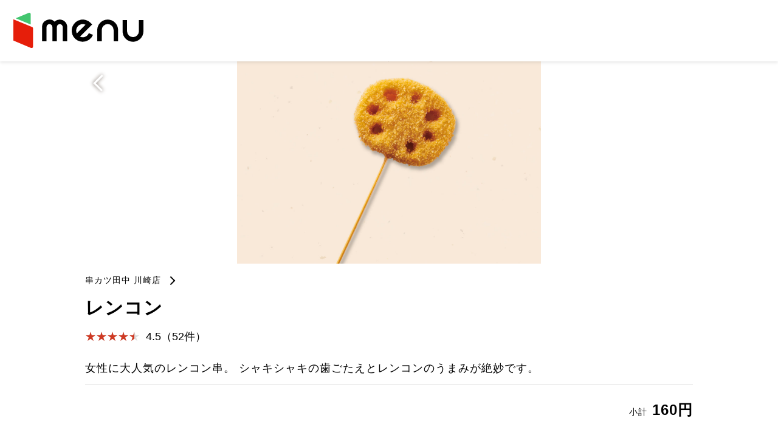

--- FILE ---
content_type: text/html; charset=UTF-8
request_url: https://menu.jp/i3745163
body_size: 5964
content:
<!DOCTYPE html>
<html lang="ja" prefix="og: http://ogp.me/ns# fb: http://www.facebook.com/2008/fbml">
    <head>
        <meta charset="UTF-8">
        <meta name="viewport" content="width=device-width,initial-scale=1.0,minimum-scale=1.0">
        <meta name="format-detection" content="telephone=no">
        <meta http-equiv="X-UA-Compatible" content="IE=edge">
        <title>
            | menu</title>
        <link rel="shortcut icon" href="images/common/favicon.ico">
        <link rel="icon" type="image/png" href="images/common/icon-32x32.png" sizes="32x32">
        <link rel="icon" type="image/png" href="images/common/icon-16x16.png" sizes="16x16">
        <link rel="apple-touch-icon-precomposed" href="images/common/apple-touch-icon.png">
        <meta name="description" content="">
        <meta
        name="keywords" content="">
        <!-- meta twitter -->
        <meta name="twitter:card" content="summary_large_image">
        <meta name="twitter:site" content="menu">
        <meta name="twitter:title" content="レンコン">
        <meta name="twitter:description" content="女性に大人気のレンコン串。 シャキシャキの歯ごたえとレンコンのうまみが絶妙です。">
        <meta name="twitter:image" content="https://prd-resize-image.tapgo.app/w=1200,ir=auto,u=0/upload/3335173f2472ebdca0577e31a56ba4ff-1746092793.jpeg">
        <meta name="twitter:url" content="https://menu.jp/i3745163">
        <!-- /meta twitter -->
        <!-- meta facebook -->
        <meta property="og:type" content="website"> <meta property="og:title" content="レンコン">
        <meta property="og:description" content="女性に大人気のレンコン串。 シャキシャキの歯ごたえとレンコンのうまみが絶妙です。">
        <meta property="og:url" content="https://menu.jp/i3745163">
        <meta property="og:image" content="https://prd-resize-image.tapgo.app/w=1200,ir=auto,u=0/upload/3335173f2472ebdca0577e31a56ba4ff-1746092793.jpeg">
        <meta property="og:site_name" content="menu">
        <meta name="apple-itunes-app" content="app-id=1443466646">
        <!-- /meta facebook -->
        <!-- Google Tag Manager -->
        <script>(function(w,d,s,l,i){w[l]=w[l]||[];w[l].push({'gtm.start':
        new Date().getTime(),event:'gtm.js'});var f=d.getElementsByTagName(s)[0],
        j=d.createElement(s),dl=l!='dataLayer'?'&l='+l:'';j.async=true;j.src=
        'https://www.googletagmanager.com/gtm.js?id='+i+dl;f.parentNode.insertBefore(j,f);
        })(window,document,'script','dataLayer','GTM-MWBX2NF');</script>
        <!-- End Google Tag Manager -->
        <link rel="stylesheet" type="text/css" media="all" href="css/style.css">
    </head>
    <body>

        <!-- Google Tag Manager (noscript) -->
        <noscript><iframe src="https://www.googletagmanager.com/ns.html?id=GTM-MWBX2NF"
        height="0" width="0" style="display:none;visibility:hidden"></iframe></noscript>
        <!-- End Google Tag Manager (noscript) -->

        <header>
            <div class="logo">
                <a href="https://me.nu/i3745163"><img src="images/common/logo.svg" alt="menu"></a>
            </div>
        </header>

        <main>
            <section>
                <div class="kvBox_detail">
                    <a href="javascript:history.back();"></a><img src="https://prd-resize-image.tapgo.app/w=1200,ir=auto,u=0/upload/3335173f2472ebdca0577e31a56ba4ff-1746092793.jpeg"></div>
                <div class="inner">
                    <p class="shopname">
                        <a href="s73770">串カツ田中 川崎店</a>
                    </p>
                    <h1 class="type_h1">レンコン</h1>
                    <div class="flexBox">
                        <div>
                            <div class="flexBox3">
                                <p class="rate rate4-5">4.5（52件）</p>
                            </div>
                        </div>
                    </div>
                    <p>女性に大人気のレンコン串。 シャキシャキの歯ごたえとレンコンのうまみが絶妙です。</p>
                    <p class="price2">
                        <span class="text-small">小計</span>
                        160円</p>

                    <p class="btn_cv_appli">
                        <a href="https://me.nu/i3745163">menuで開く</a>
                    </p>
                </div>
            </section>
        </main>
        <!-- footer -->
        <footer>
            <p class="copyright">&copy; menu, Inc.</p>
        </footer>
        <!-- / footer -->

        <!-- モーダルエリアここから -->
        <section id="modalArea" class="modalArea">
            <div id="modalBg" class="modalBg"></div>
            <div class="modalWrapper">
                <div class="modalContents pc-on">
                    <p><img src="images/img_detail_cv_pc.png" alt=""></p>
                </div>
                <div class="modalContents sp-on">
                    <p><img src="images/img_detail_cv_sp.png" alt=""></p>
                    <div class="modal_flex">
                        <p>
                            <a href="#" target="_blank"><img src="images/common/btn_ios.png" alt="App Storeからダウンロード"></a>
                        </p>
                        <p>
                            <a href="#" target="_blank"><img src="images/common/btn_android.png" alt="Google Play で手に入れよう"></a>
                        </p>
                    </div>
                </div>
                <div id="closeModal" class="closeModal">
                    閉じる×
                </div>
            </div>
        </section>
        <!-- モーダルエリアここまで -->


        <script src="https://code.jquery.com/jquery-2.2.4.js"></script>

        <script>
            $(function () {
$('#openModal').click(function () {
$('#modalArea').fadeIn();
});
$('#closeModal , #modalBg').click(function () {
$('#modalArea').fadeOut();
});
});
        </script>


    </body>
</html>


--- FILE ---
content_type: text/css
request_url: https://menu.jp/css/style.css
body_size: 49857
content:
@charset "utf-8";
/* リセット
------------------------------------------------------------*/
html, body, div, span, applet, object, iframe, h1, h2, h3, h4, h5, h6, p, blockquote, pre, a, abbr, acronym, address, big, cite, code, del, dfn, em, font, ins, kbd, q, s, samp, small, strike, strong, sub, sup, tt, var, dl, dt, dd, ol, ul, li, fieldset, form, label, legend, table, caption, tbody, tfoot, thead, tr, th, td, button {
  border: 0;
  font-family: inherit;
  font-size: 100%;
  font-style: inherit;
  font-weight: inherit;
  margin: 0;
  outline: 0;
  padding: 0;
  vertical-align: baseline;
}
h1, h2, h3, h4, h5, h6 {
  line-height: 140%;
  font-weight: normal;
}
ol, ul {
  list-style: none;
}
table {
  border-collapse: separate;
  border-spacing: 0;
}
caption, th, td {
  font-weight: normal;
  text-align: left;
}
blockquote:before, blockquote:after, q:before, q:after {
  content: "";
}
blockquote, q {
  quotes: """";
}
a img {
  border: 0;
}
img {
  height: auto;
  max-width: 100%;
}
article, aside, details, figcaption, figure, footer, header, hgroup, menu, nav, section {
  display: block;
  position: relative;
}
html {
  -webkit-text-size-adjust: 100%
}
body {
  font-family: "游ゴシック体", "游ゴシック", "Yu Gothic", "ヒラギノ角ゴ ProN W3", "Hiragino Kaku Gothic ProN", "メイリオ ", Meiryo, sans-serif;
  font-size: 18px;
  line-height: 1.8;
  letter-spacing: 1px;
  color: #000;
  font-weight: normal;
  width: 100%;
  position: relative;
  min-width: 1000px;
}
@media all and (-ms-high-contrast: none) {
  *::-ms-backdrop, body {
    /* IE11 にのみ適用される */
    font-family: "メイリオ ", Meiryo, sans-serif;
  }
}
/* リンク設定
------------------------------------------------------------*/
a {
  margin: 0;
  padding: 0;
  text-decoration: none;
  outline: 0;
  vertical-align: baseline;
  background: transparent;
  font-size: 100%;
  -webkit-transition: opacity 0.3s;
  -moz-transition: opacity 0.3s;
  -o-transition: opacity 0.3s;
  transition: opacity 0.3s;
  color: #000;
}
a:hover, a:active {
  outline: none;
  opacity: 0.85;
}
/* PC,SP切り替え
------------------------------------------------------------*/
.pc-on {
  display: block !important;
}
.pc-on-inlineblock {
  display: inline-block !important;
}
.sp-on {
  display: none !important;
}
.sp-on-inlineblock {
  display: none !important;
}
.text-s {
  font-size: 16px;
  line-height: 1.6;
}
.note {
  text-indent: -1em;
  margin-left: 1em;
}
.text-center {
  text-align: center;
}
strong {
  font-weight: bold;
}
.flexBox {
  display: flex;
  -webkit-box-pack: justify;
  -ms-flex-pack: justify;
  justify-content: space-between;
  position: relative;
  z-index: 10000;
}
.flexBox2 {
  display: flex;
  -webkit-box-pack: justify;
  -ms-flex-pack: justify;
  justify-content: space-between;
  position: relative;
  z-index: 10000;
}
.flexBox3 {
  display: flex;
  -webkit-box-pack: justify;
  -ms-flex-pack: justify;
  justify-content: space-between;
  position: relative;
  z-index: 10000;
  margin-bottom: 20px;
}
.flexBox4 {
  display: flex;
  -ms-flex-pack: distribute;
  justify-content: space-around;
  position: relative;
  z-index: 10000;
  margin-bottom: 20px;
}
.flexBox5 {
  display: flex;
  position: relative;
  z-index: 10000;
  margin-bottom: 20px;
}

/* ヘッダー
------------------------------------------------------------*/
header {
  margin: 0;
  padding: 21px 22px 12px 22px;
  background: rgba(255, 255, 255, 1);
  width: calc(100% - 44px);
  height: auto;
  box-shadow: 0px 2px 5px 0px rgba(0, 0, 0, 0.1);
  z-index: 1;
}
header .logo {
  width: 214px;
  position: relative;
}
/* コンテンツエリア
------------------------------------------------------------*/
main .inner {
  width: 1000px;
  margin: 0 auto;
}
main .kvBox {
  text-align: center;
  margin-bottom: 20px;
  width: 1000px;
  margin: 0 auto;
  position: relative;
}

main .kvBox_detail {
  text-align: center;
  margin-bottom: 20px;
  width: 1000px;
  margin: 0 auto;
  position: relative;
}
main .kvBox_detail img {
  width: 50%;
}
main .kvBox_detail a {
  position: absolute;
  left: 0;
  top: 0;
  width:100px;
  height: 100px;
  display: block;
  z-index: 10;
}
main .kvBox_detail:before {
  content: "";
  position: absolute;
  left: 20px;
  top: 20px;
  width: 3px;
  height: 20px;
  background: #fff;
  transform: rotate(45deg);
  z-index: 1;
  filter: drop-shadow(0 0px 3px rgba(48, 29, 17, 0.7));
}

main .kvBox_detail a:before {
  content: "";
  position: absolute;
  left: 20px;
  top: 20px;
  width: 3px;
  height: 20px;
  background: #fff;
  transform: rotate(45deg);
  filter: none;
  z-index: 3;
}
main .kvBox_detail:after {
  content: "";
  position: absolute;
  left: 20px;
  top: 33px;
  width: 3px;
  height: 18px;
  background: #fff;
  transform: rotate(-45deg);
  filter: drop-shadow(0 0px 3px rgba(48, 29, 17, 0.7));
  z-index: 2;
}
main .kvBox_detail2 {
  text-align: center;
  margin-bottom: 20px;
  width: 50%;
  margin: 0 auto;
  position: relative;
}


main .type_h1 {
  font-size: 30px;
  font-weight: bold;
  color: #000;
  padding: 10px 0;
  margin: 0;
}


main.favorite .inner .type_h1 {
  font-size: 30px;
  font-weight: bold;
  text-align: center;
  color: #fff;
  padding: 10px 0;
  margin: 0;
  position: relative;
  background-image: linear-gradient(to right, #fff, #fff 8px, transparent 6px, transparent 6px);
  background-size: 12px 2px;
  background-position: top;
  background-repeat: repeat-x;
}

main.favorite .inner .type_h1_2 {
  font-size: 30px;
  font-weight: bold;
  color: #000;
  padding: 10px 0;
  margin: 0;
}


main.favorite .inner .type_h1:before {
  content: "";
  position: absolute;
  bottom: 0;
  left: 0;
  width: 100%;
  height: 2px;
  background-image: linear-gradient(to right, #fff, #fff 8px, transparent 6px, transparent 6px);
  background-size: 12px 2px;
  background-position: bottom;
  background-repeat: repeat-x;
}

main.favorite .inner .type_h1_bg {
  padding: 8px 0;
  background: #e61e0a;
  margin: 0 0 50px;
  position: relative;
}
main.favorite .inner .type_h1_bg:before {
  content: "";
  position: absolute;
  top: 0;
  left: 0;
  width: 0;
  height: 0;
  border-style: solid;
  border-width: 39px 0 39px 18px;
  border-color: transparent transparent transparent #ffffff;
}
main.favorite .inner .type_h1_bg:after {
  content: "";
  position: absolute;
  top: 0;
  right: 0;
  width: 0;
  height: 0;
  border-style: solid;
  border-width: 39px 18px 39px 0;
  border-color: transparent #ffffff transparent transparent;
}
main.favorite .inner .type_h1_my_favorite {
  text-align: center;
  margin: 30px 0 0;
}
main.favorite .inner .type_h1_my_favorite img {
  max-width: 30%;
}
main .inner .type_h2 {
  font-size: 24px;
  font-weight: bold;
  margin: 10px 0 20px;
  border-top: 1px solid #e0e0e0;
  padding-top: 20px;
}
main .inner .type_h2_2 {
  font-size: 24px;
  font-weight: bold;
  margin: 10px 0 20px;
  padding-top: 20px;
}
main .inner .type_h3 {
  font-size: 18px;
  font-weight: bold;
  margin: 10px 0 10px;
}
main .inner .rate {
  position: relative;
  display: inline-block;
  letter-spacing: 0;
}
main .inner .rate:before, main .inner .rate:after {
  content: "★★★★★";
  margin-right: 10px;
}
main .inner .rate:before {
  color: #dddddd;
}
main .inner .rate:after {
  position: absolute;
  left: 0;
  top: 0;
  color: #ce3923;
  overflow: hidden;
}
main .inner .rate.rate0, main .inner .rate.rate0:after {
  visibility: hidden;
}
main .inner .rate.rate1-0:after {
  width: 1.0em;
}
main .inner .rate.rate1-1:after {
  width: 1.1em;
}
main .inner .rate.rate1-2:after {
  width: 1.2em;
}
main .inner .rate.rate1-3:after {
  width: 1.3em;
}
main .inner .rate.rate1-4:after {
  width: 1.4em;
}
main .inner .rate.rate1-5:after {
  width: 1.5em;
}
main .inner .rate.rate1-6:after {
  width: 1.6em;
}
main .inner .rate.rate1-7:after {
  width: 1.7em;
}
main .inner .rate.rate1-8:after {
  width: 1.8em;
}
main .inner .rate.rate1-9:after {
  width: 1.9em;
}
main .inner .rate.rate2-0:after {
  width: 2.0em;
}
main .inner .rate.rate2-1:after {
  width: 2.1em;
}
main .inner .rate.rate2-2:after {
  width: 2.2em;
}
main .inner .rate.rate2-3:after {
  width: 2.3em;
}
main .inner .rate.rate2-4:after {
  width: 2.4em;
}
main .inner .rate.rate2-5:after {
  width: 2.5em;
}
main .inner .rate.rate2-6:after {
  width: 2.6em;
}
main .inner .rate.rate2-7:after {
  width: 2.7em;
}
main .inner .rate.rate2-8:after {
  width: 2.8em;
}
main .inner .rate.rate2-9:after {
  width: 2.9em;
}
main .inner .rate.rate3-0:after {
  width: 3.0em;
}
main .inner .rate.rate3-1:after {
  width: 3.1em;
}
main .inner .rate.rate3-2:after {
  width: 3.2em;
}
main .inner .rate.rate3-3:after {
  width: 3.3em;
}
main .inner .rate.rate3-4:after {
  width: 3.4em;
}
main .inner .rate.rate3-5:after {
  width: 3.5em;
}
main .inner .rate.rate3-6:after {
  width: 3.6em;
}
main .inner .rate.rate3-7:after {
  width: 3.7em;
}
main .inner .rate.rate3-8:after {
  width: 3.8em;
}
main .inner .rate.rate3-9:after {
  width: 3.9em;
}
main .inner .rate.rate4-0:after {
  width: 4.0em;
}
main .inner .rate.rate4-1:after {
  width: 4.1em;
}
main .inner .rate.rate4-2:after {
  width: 4.2em;
}
main .inner .rate.rate4-3:after {
  width: 4.3em;
}
main .inner .rate.rate4-4:after {
  width: 4.4em;
}
main .inner .rate.rate4-5:after {
  width: 4.5em;
}
main .inner .rate.rate4-6:after {
  width: 4.6em;
}
main .inner .rate.rate4-7:after {
  width: 4.7em;
}
main .inner .rate.rate4-8:after {
  width: 4.8em;
}
main .inner .rate.rate4-9:after {
  width: 4.9em;
}
main .inner .rate.rate5-0:after {
  width: 5.0em;
}

main .inner .icon_menu_pass {
  display: inline-block;
  border-radius: 4px;
  background: #e91402;
  color: #fff;
  font-size:13px;
  line-height: 30px;
  padding: 0 16px;
}

main .inner .delivery_info {
  text-align: center;
}
main .inner .delivery_info .delivery_info_title {
  font-size: 14px;
  color: #999999;
}
main .inner .delivery_info .delivery_info_detail {
  font-weight: bold;
}
main .inner .delivery_info .delivery_info_detail img {
  width: 28px;
}
main .inner .delivery_info .delivery_info_detail .correction {
  font-size: 14px;
  color: #999999;
  font-weight: normal;
  text-decoration: line-through;
}


main .inner .shopname {
  font-size: 14px;
  position: relative;
  display: inline-block;
}
main .inner .shopname:before {
  content: "";
  position: absolute;
  right: -20px;
  top: -6px;
  bottom: 0;
  margin: auto;
  width: 2px;
  height: 10px;
  background: #000;
  transform: rotate(-45deg);
}
main .inner .shopname:after {
  content: "";
  position: absolute;
  right: -20px;
  top: 0;
  bottom: -6px;
  margin: auto;
  width: 2px;
  height: 10px;
  background: #000;
  transform: rotate(45deg);
}
main .inner .address {
  margin-bottom: 20px;
}
main .inner .address a {
  color: #70c079;
  font-weight: bold;
}
main .inner .address a:hover {
  text-decoration: underline;
}
main .inner .map {
  margin-bottom: 20px;
}
main .inner .itemsList {
  display: flex;
  flex-wrap: wrap;
}
main .inner .itemsList .item {
  width: calc((100% / 4) - 20px);
  margin: 0 10px 40px;
  display: block;
  position: relative;
}
main .inner .itemsList .item img {
  border: solid 2px #e1e1e1;
  width: calc(100% - 4px);
  max-width: calc(100% - 4px);
}
main .inner .itemsList .item .price {
  font-size: 20px;
  font-weight: bold;
}
main .inner dl {
  display: flex;
  flex-wrap: wrap;
  font-weight: bold;
}
main .inner dl dt {
  width: 200px;
}
main .inner dl dd {
  width: calc(100% - 200px);
}
main .inner dl.option {
  display: flex;
  flex-wrap: wrap;
  border-top: 1px solid #e0e0e0;
  margin: 20px 0;
  padding: 0 20px;
}
main .inner dl.option dt {
  border-bottom: 1px solid #e0e0e0;
  width: calc(100% - 3em);
  padding: 20px 0;
}
main .inner dl.option dd {
  border-bottom: 1px solid #e0e0e0;
  width: 3em;
  padding: 20px 0;
}
main .inner .price {
  font-size: 24px;
  font-weight: bold;
  text-align: right;
  margin: -2px 0 20px;
}
main .inner .price2 {
  font-size: 24px;
  font-weight: bold;
  text-align: right;
  margin: 10px 0 20px;
  border-top: 1px solid #e0e0e0;
  padding-top: 20px;
}

main.favorite .favorite_rate {
  background: #e61e0a;
  color: #ffffff;
  position: absolute;
  top: 190px;
  left: 0;
}
main.favorite .favorite_rate p {
  padding: 4px 10px 2px 30px;
  font-size: 12px;
  position: relative;
}
main.favorite .favorite_rate p:before {
  content: "";
  right: -7px;
  top: 0;
  width: 0;
  height: 0;
  border-style: solid;
  border-width: 14px 7px 0 7px;
  border-color: #e61c0a transparent transparent transparent;
  position: absolute;
}
main.favorite .favorite_rate p:after {
  content: "";
  right: -7px;
  bottom: 0;
  width: 0;
  height: 0;
  border-style: solid;
  border-width: 0 7px 14px 7px;
  border-color: transparent transparent #e61c0a transparent;
  position: absolute;
}

main.favorite .favorite_rate.rate4-color {
  background: #c89c17;
}
main.favorite .favorite_rate.rate4-color p:before {
  border-color: #c89c17 transparent transparent transparent;
}
main.favorite .favorite_rate.rate4-color p:after {
  border-color: transparent transparent #c89c17 transparent;
}


main.favorite .favorite_rate .check01 {
  display: block;
  width: 6px;
  height: 2px;
  border-radius: 2px;
  background: #ffffff;
  position: absolute;
  top: 2px;
  bottom: 0;
  left: 10px;
  margin: auto;
  transform:rotate(45deg);
}
main.favorite .favorite_rate .check02 {
  display: block;
  width: 14px;
  height: 2px;
  border-radius: 2px;
  background: #ffffff;
  position: absolute;
  top: -2px;
  bottom: 0;
  left: 12px;
  margin: auto;
  transform:rotate(-45deg);
}
main .inner .must {
  color: #e61e0a;
  font-size: 14px;
  font-weight: bold;
}
main .inner .must .icon {
  color: #fff;
  background: #e61e0a;
  border-radius: 4px;
  display: inline-block;
  padding: 0 8px;
}
main .inner .comment_inner {
  padding: 0 20px;
}
main .inner .comment {
  margin: 0 0 10px;
  border-bottom: 1px solid #e0e0e0;
  padding-bottom: 20px;
}
main .inner .btn_cv_appli {
  text-align: center;
}
main .inner .btn_cv_appli a {
  display: inline-block;
  margin: 20px auto;
  background: #43c66f;
  padding: 10px 30px;
  border-radius: 4px;
  color: #fff;
  font-weight: bold;
}



footer .copyright {
  margin: 20px 0;
  text-align: center;
}

main .inner .text-small {
  font-size: 14px;
  font-weight: normal;
}

.modalContents {
  position: relative;
}
.modalContents .modal_logo {
  width: 200px;
  margin: 20px auto;
}
.modalContents .modal_logo img {
  width: 100%;
}
.modalContents .modal_text {
  text-align: center;
  font-size: 20px;
  font-weight: bold;
  color: #43c66f;
}
.modalContents .modal_text2 {
  text-align: center;
  font-size: 16px;
  margin: 20px 0;
}
.modalContents .modal_flex {
  display: none;
}
.modalContents .modal_invite_area {
  position: absolute;
  bottom: 0;
  right: 0;
}

.modal_invitecode_title {
  text-align: center;
  color: #fff;
  font-size: 20px;
  font-weight: bold;
  position: relative;
  margin: auto;
}
.modal_invitecode_title:before {
  content: "";
  width: 20px;
  height: 1px;
  background: #ffffff;
  position: absolute;
  left: 36px;
  top: 0;
  bottom: -2px;
  margin: auto;
  transform: rotate(45deg);
}
.modal_invitecode_title:after {
  content: "";
  width: 20px;
  height: 1px;
  background: #ffffff;
  position: absolute;
  right: 36px;
  top: 0;
  bottom: -2px;
  margin: auto;
  transform: rotate(-45deg);
}

.modal_invitecode {
  width: 350px;
  border: 1px solid #ffffff;
  border-radius: 10px;
  padding: 20px;
  margin: auto;

}
.modal_invitecode .modal_invitecode_text {
  text-align: center;
  font-size: 16px;
  font-weight: bold;
  color: #ffffff;
}
.modal_invitecode .modal_invitecode_code {
  font-size: 24px;
  font-weight: bold;
  text-align: center;
  color: #ffffff;
}
.modal_invitecode .modal_invitecode_code_hide {
  position: absolute;
  bottom: 0;
  left: 0;
  visibility: hidden;
}
.modal_invitecode .modal_invitecode_code_btn {
  background: #fff;
  text-align: center;
  display: block;
  margin: 0 auto;
  font-size: 14px;
  position: relative;
}
.modal_invitecode .modal_invitecode_code_btn:before {
  content: "";
  width: 10px;
  height: 10px;
  border: 1px solid #000;
  background: #fff;
  border-radius: 2px;
  display: block;
  position: absolute;
  left: -18px;
  top: 6px;
}
.modal_invitecode .modal_invitecode_code_btn:after {
  content: "";
  width: 10px;
  height: 10px;
  border: 1px solid #000;
  background: #fff;
  border-radius: 2px;
  display: block;
  position: absolute;
  left: -20px;
  top: 4px;
}

/* モーダルCSS */
.modalArea {
  display: none;
  position: fixed;
  z-index: 10001; /*サイトによってここの数値は調整 */
  top: 0;
  left: 0;
  width: 100%;
  height: 100%;
}

.modalBg {
  width: 100%;
  height: 100%;
  background-color: rgba(30,30,30,0.9);
}

.modalWrapper {
  position: absolute;
  top: 50%;
  left: 50%;
  transform:translate(-50%,-50%);
  width: 80%;
  max-width: 700px;
  padding: 30px 30px 20px 30px;
  background-color: #e61e0a;
  max-height : 84%;
  overflow : auto;
}

.closeModal {
  position: absolute;
  top: -2rem;
  right: 0;
  cursor: pointer;
  color: #ffffff;
}

a.btn_back {
  display: inline-block;
  margin: 20px auto 0;
  background: #fff;
  border: 1px solid #43c66f;
  padding: 10px 30px;
  border-radius: 4px;
  color: #43c66f;
  font-weight: bold;
  font-size: 14px;
  position: relative;
}
a.btn_back:before {
content: "";
  position: absolute;
  left: 16px;
  bottom: 15px;
  width: 2px;
  height: 9px;
  background: #43c66f;
  transform: rotate(-45deg);
}
a.btn_back:after {
  content: "";
  position: absolute;
  left: 16px;
  top: 15px;
  width: 2px;
  height: 9px;
  background: #43c66f;
  transform: rotate(45deg);
}
a:hover.btn_back {
  background: #43c66f;
  color: #fff;
}
a:hover.btn_back:before {
  background: #ffff;
}
a:hover.btn_back:after {
  background: #ffff;
}

/* タブレット等
-----------------------------------------------*/
@media only screen and (min-width:560px) and (max-width: 1080px) {
  body {
    font-family: "游ゴシック体", "游ゴシック", "Yu Gothic", "ヒラギノ角ゴ ProN W3", "Hiragino Kaku Gothic ProN", "メイリオ ", Meiryo, sans-serif;
    font-size: 18px;
    line-height: 1.8;
    letter-spacing: 1px;
    color: #000;
    font-weight: normal;
    width: 100%;
    position: relative;
    min-width: 560px;
  }
  /* リンク設定
    ------------------------------------------------------------*/
  a {
    margin: 0;
    padding: 0;
    text-decoration: none;
    outline: 0;
    vertical-align: baseline;
    background: transparent;
    font-size: 100%;
    -webkit-transition: opacity 0.3s;
    -moz-transition: opacity 0.3s;
    -o-transition: opacity 0.3s;
    transition: opacity 0.3s;
  }
  a:hover, a:active {
    outline: none;
    opacity: 0.85;
  }
  .text-s {
    font-size: 2vw;
    line-height: 1.6;
  }
  .note {
    text-indent: -1em;
    margin-left: 1em;
  }
  .text-center {
    text-align: center;
  }
  strong {
    font-weight: bold;
  }
  .flexBox {
    display: block;
    -webkit-box-pack: justify;
    -ms-flex-pack: justify;
    justify-content: space-between;
    position: relative;
    z-index: 10000;
  }
  .flexBox2 {
    display: block;
    -webkit-box-pack: justify;
    -ms-flex-pack: justify;
    justify-content: space-between;
    position: relative;
    z-index: 10000;
  }
  .flexBox3 {
    display: flex;
    -webkit-box-pack: justify;
    -ms-flex-pack: justify;
    justify-content: space-between;
    position: relative;
    z-index: 10000;
    margin-bottom: 10px;
  }
  .flexBox4 {
    display: flex;
    -ms-flex-pack: distribute;
    justify-content: space-around;
    position: relative;
    z-index: 10000;
    margin-bottom: 20px;
  }

  /* ヘッダー
    ------------------------------------------------------------*/
  header {
    margin: 0;
    padding: 21px 22px 12px 22px;
    background: rgba(255, 255, 255, 1);
    width: calc(100% - 44px);
    height: auto;
    box-shadow: 0px 2px 5px 0px rgba(0, 0, 0, 0.1);
    z-index: 1;
  }
  header .logo {
    max-width: 214px;
    position: relative;
  }
  /* コンテンツエリア
------------------------------------------------------------*/
  main .inner {
    width: calc(100% - 8vw);
    margin: 0 auto;
    padding: 0 4vw;
  }
  main .kvBox {
    width: 100%;
    text-align: center;
    margin-bottom: 20px;
  }

  main .kvBox_detail {
    text-align: center;
    margin-bottom: 20px;
    width: 100%;
    margin: 0 auto;
    position: relative;
  }
  main .kvBox_detail a {
    position: absolute;
    left: 0;
    top: 0;
    width:100px;
    height: 100px;
    display: block;
    z-index: 10;
  }
  main .kvBox_detail:before {
    content: "";
    position: absolute;
    left: 20px;
    top: 20px;
    width: 3px;
    height: 20px;
    background: #fff;
    transform: rotate(45deg);
    z-index: 1;
    filter: drop-shadow(0 0px 3px rgba(48, 29, 17, 0.7));
  }
  main .kvBox_detail a:before {
    content: "";
    position: absolute;
    left: 20px;
    top: 20px;
    width: 3px;
    height: 20px;
    background: #fff;
    transform: rotate(45deg);
    filter: none;
    z-index: 3;
  }
  main .kvBox_detail:after {
    content: "";
    position: absolute;
    left: 20px;
    top: 33px;
    width: 3px;
    height: 18px;
    background: #fff;
    transform: rotate(-45deg);
    filter: drop-shadow(0 0px 3px rgba(48, 29, 17, 0.7));
    z-index: 2;
  }


  main .inner .type_h1 {
    font-size: 30px;
    font-weight: bold;
    margin: 10px 0 20px;
  }

  main.favorite .inner .type_h1_my_favorite img {
    max-width: 40%;
  }





  main .inner .type_h2 {
    font-size: 24px;
    font-weight: bold;
    margin: 10px 0 20px;
    border-top: 1px solid #e0e0e0;
    padding-top: 20px;
  }
  main .inner .type_h2_2 {
    font-size: 24px;
    font-weight: bold;
    margin: 10px 0 20px;
    padding-top: 20px;
  }
  main .inner .type_h3 {
    font-size: 18px;
    font-weight: bold;
    margin: 10px 0 10px;
  }
  main .inner .rate {
    position: relative;
    display: inline-block;
    letter-spacing: 0;
  }
  main .inner .rate:before, main .inner .rate:after {
    content: "★★★★★";
    margin-right: 10px;
  }
  main .inner .rate:before {
    color: #dddddd;
  }
  main .inner .rate:after {
    position: absolute;
    left: 0;
    top: 0;
    color: #ce3923;
    overflow: hidden;
  }
  main .inner .rate.rate0, main .inner .rate.rate0:after {
    visibility: hidden;
  }
  main .inner .rate.rate1-0:after {
    width: 1.0em;
  }
  main .inner .rate.rate1-1:after {
    width: 1.1em;
  }
  main .inner .rate.rate1-2:after {
    width: 1.2em;
  }
  main .inner .rate.rate1-3:after {
    width: 1.3em;
  }
  main .inner .rate.rate1-4:after {
    width: 1.4em;
  }
  main .inner .rate.rate1-5:after {
    width: 1.5em;
  }
  main .inner .rate.rate1-6:after {
    width: 1.6em;
  }
  main .inner .rate.rate1-7:after {
    width: 1.7em;
  }
  main .inner .rate.rate1-8:after {
    width: 1.8em;
  }
  main .inner .rate.rate1-9:after {
    width: 1.9em;
  }
  main .inner .rate.rate2-0:after {
    width: 2.0em;
  }
  main .inner .rate.rate2-1:after {
    width: 2.1em;
  }
  main .inner .rate.rate2-2:after {
    width: 2.2em;
  }
  main .inner .rate.rate2-3:after {
    width: 2.3em;
  }
  main .inner .rate.rate2-4:after {
    width: 2.4em;
  }
  main .inner .rate.rate2-5:after {
    width: 2.5em;
  }
  main .inner .rate.rate2-6:after {
    width: 2.6em;
  }
  main .inner .rate.rate2-7:after {
    width: 2.7em;
  }
  main .inner .rate.rate2-8:after {
    width: 2.8em;
  }
  main .inner .rate.rate2-9:after {
    width: 2.9em;
  }
  main .inner .rate.rate3-0:after {
    width: 3.0em;
  }
  main .inner .rate.rate3-1:after {
    width: 3.1em;
  }
  main .inner .rate.rate3-2:after {
    width: 3.2em;
  }
  main .inner .rate.rate3-3:after {
    width: 3.3em;
  }
  main .inner .rate.rate3-4:after {
    width: 3.4em;
  }
  main .inner .rate.rate3-5:after {
    width: 3.5em;
  }
  main .inner .rate.rate3-6:after {
    width: 3.6em;
  }
  main .inner .rate.rate3-7:after {
    width: 3.7em;
  }
  main .inner .rate.rate3-8:after {
    width: 3.8em;
  }
  main .inner .rate.rate3-9:after {
    width: 3.9em;
  }
  main .inner .rate.rate4-0:after {
    width: 4.0em;
  }
  main .inner .rate.rate4-1:after {
    width: 4.1em;
  }
  main .inner .rate.rate4-2:after {
    width: 4.2em;
  }
  main .inner .rate.rate4-3:after {
    width: 4.3em;
  }
  main .inner .rate.rate4-4:after {
    width: 4.4em;
  }
  main .inner .rate.rate4-5:after {
    width: 4.5em;
  }
  main .inner .rate.rate4-6:after {
    width: 4.6em;
  }
  main .inner .rate.rate4-7:after {
    width: 4.7em;
  }
  main .inner .rate.rate4-8:after {
    width: 4.8em;
  }
  main .inner .rate.rate4-9:after {
    width: 4.9em;
  }
  main .inner .rate.rate5-0:after {
    width: 5.0em;
  }

  main .inner .icon_menu_pass {
    display: inline-block;
    border-radius: 4px;
    background: #e91402;
    color: #fff;
    font-size:13px;
    line-height: 30px;
    padding: 0 16px;
  }

  main .inner .delivery_info {
    text-align: center;
  }
  main .inner .delivery_info .delivery_info_title {
    font-size: 14px;
    color: #999999;
  }
  main .inner .delivery_info .delivery_info_detail {
    font-weight: bold;
  }
  main .inner .delivery_info .delivery_info_detail img {
    width: 28px;
  }
  main .inner .delivery_info .delivery_info_detail .correction {
    font-size: 14px;
    color: #999999;
    font-weight: normal;
    text-decoration: line-through;
  }

  main .inner .shopname {
    font-size: 14px;
    position: relative;
    display: inline-block;
  }
  main .inner .shopname:before {
    content: "";
    position: absolute;
    right: -20px;
    top: -6px;
    bottom: 0;
    margin: auto;
    width: 2px;
    height: 10px;
    background: #000;
    transform: rotate(-45deg);
  }
  main .inner .shopname:after {
    content: "";
    position: absolute;
    right: -20px;
    top: 0;
    bottom: -6px;
    margin: auto;
    width: 2px;
    height: 10px;
    background: #000;
    transform: rotate(45deg);
  }



  main .inner .address {
    margin-bottom: 20px;
  }
  main .inner .address a {
    color: #70c079;
    font-weight: bold;
  }
  main .inner .address a:hover {
    text-decoration: underline;
  }
  main .inner .map {
    margin-bottom: 20px;
  }
  main .inner .map iframe {
    width: 100%;
    height: 300px;
  }

  main .inner .itemsList {
    display: flex;
    flex-wrap: wrap;
  }
  main .inner .itemsList .item {
    width: calc((100% / 3) - 20px);
    margin: 0 10px 40px;
    display: block;
  }
  main .inner .itemsList .item img {
    border: solid 2px #e1e1e1;
    width: calc(100% - 4px);
    max-width: calc(100% - 4px);
  }
  main .inner .itemsList .item .price {
    font-size: 2.5vw;
    font-weight: bold;
  }
  main .inner dl {
    display: flex;
    flex-wrap: wrap;
    font-weight: bold;
  }
  main .inner dl dt {
    width: 50%;
  }
  main .inner dl dd {
    width: 50%;
  }

  main .inner dl.option {
    display: flex;
    flex-wrap: wrap;
    border-top: 1px solid #e0e0e0;
    margin: 20px 0;
    padding: 0 20px;
  }
  main .inner dl.option dt {
    border-bottom: 1px solid #e0e0e0;
    width: calc(100% - 3em);
    padding: 20px 0;
  }
  main .inner dl.option dd {
    border-bottom: 1px solid #e0e0e0;
    width: 3em;
    padding: 20px 0;
  }
  main .inner .price {
    font-size: 24px;
    font-weight: bold;
    text-align: right;
    margin: -2px 0 20px;
  }
  main .inner .price2 {
    font-size: 24px;
    font-weight: bold;
    text-align: right;
    margin: 10px 0 20px;
    border-top: 1px solid #e0e0e0;
    padding-top: 20px;
  }
  main.favorite .favorite_rate {
    background: #e61e0a;
    color: #ffffff;
    position: absolute;
    top: 22vw;
    left: 0;
  }
  main.favorite .favorite_rate p {
    padding: 4px 10px 2px 30px;
    font-size: 12px;
    position: relative;
  }
  main.favorite .favorite_rate p:before {
    content: "";
    right: -7px;
    top: 0;
    width: 0;
    height: 0;
    border-style: solid;
    border-width: 14px 7px 0 7px;
    border-color: #e61c0a transparent transparent transparent;
    position: absolute;
  }
  main.favorite .favorite_rate p:after {
    content: "";
    right: -7px;
    bottom: 0;
    width: 0;
    height: 0;
    border-style: solid;
    border-width: 0 7px 14px 7px;
    border-color: transparent transparent #e61c0a transparent;
    position: absolute;
  }
  main.favorite .favorite_rate .check01 {
    display: block;
    width: 6px;
    height: 2px;
    border-radius: 2px;
    background: #ffffff;
    position: absolute;
    top: 2px;
    bottom: 0;
    left: 10px;
    margin: auto;
    transform:rotate(45deg);
  }
  main.favorite .favorite_rate .check02 {
    display: block;
    width: 14px;
    height: 2px;
    border-radius: 2px;
    background: #ffffff;
    position: absolute;
    top: -2px;
    bottom: 0;
    left: 12px;
    margin: auto;
    transform:rotate(-45deg);
  }

  main .inner .must {
    color: #e61e0a;
    font-size: 14px;
    font-weight: bold;
  }
  main .inner .must .icon {
    color: #fff;
    background: #e61e0a;
    border-radius: 4px;
    display: inline-block;
    padding: 0 8px;
  }
  main .inner .comment_inner {
    padding: 0 20px;
  }
  main .inner .comment {
    margin: 0 0 10px;
    border-bottom: 1px solid #e0e0e0;
    padding-bottom: 20px;
  }
  main .inner .btn_cv_appli {
    text-align: center;
  }
  main .inner .btn_cv_appli a {
    display: inline-block;
    margin: 20px auto;
    background: #43c66f;
    padding: 10px 30px;
    border-radius: 4px;
    color: #fff;
    font-weight: bold;
  }

  footer .copyright {
    margin: 20px 0;
    text-align: center;
  }
  main .inner .text-small {
    font-size: 14px;
    font-weight: normal;
  }
}






/* スマートフォン
-----------------------------------------------*/
@media only screen and (max-width: 559px) {
  body {
    font-family: "游ゴシック体", "游ゴシック", "Yu Gothic", "ヒラギノ角ゴ ProN W3", "Hiragino Kaku Gothic ProN", "メイリオ ", Meiryo, sans-serif;
    font-size: 3.5vw;
    line-height: 1.8;
    letter-spacing: 1px;
    color: #000;
    font-weight: normal;
    width: 100%;
    position: relative;
    min-width: 320px;
  }
  /* リンク設定
    ------------------------------------------------------------*/
  a {
    margin: 0;
    padding: 0;
    text-decoration: none;
    outline: 0;
    vertical-align: baseline;
    background: transparent;
    font-size: 100%;
    -webkit-transition: opacity 0.3s;
    -moz-transition: opacity 0.3s;
    -o-transition: opacity 0.3s;
    transition: opacity 0.3s;
  }
  a:hover, a:active {
    outline: none;
    opacity: 0.85;
  }
  /* PC,SP切り替え
    ------------------------------------------------------------*/
  .pc-on {
    display: none !important;
  }
  .pc-on-inlineblock {
    display: none !important;
  }
  .sp-on {
    display: block !important;
  }
  .sp-on-inlineblock {
    display: inline-block !important;
  }
  .text-s {
    font-size: 3vw;
    line-height: 1.6;
  }
  .note {
    text-indent: -1em;
    margin-left: 1em;
  }
  .text-center {
    text-align: center;
  }
  strong {
    font-weight: bold;
  }
  .flexBox {
    display: block;
    -webkit-box-pack: justify;
    -ms-flex-pack: justify;
    justify-content: space-between;
    position: relative;
    z-index: 10000;
  }
  .flexBox2 {
    display: flex;
    -webkit-box-pack: justify;
    -ms-flex-pack: justify;
    justify-content: space-between;
    position: relative;
    z-index: 10000;
  }
  .flexBox3 {
    display: flex;
    -webkit-box-pack: justify;
    -ms-flex-pack: justify;
    justify-content: space-between;
    position: relative;
    z-index: 10000;
    margin-bottom: 10px;
  }
  .flexBox4 {
    display: flex;
    -ms-flex-pack: distribute;
    justify-content: space-around;
    position: relative;
    z-index: 10000;
    margin-bottom: 20px;
  }

  /* ヘッダー
    ------------------------------------------------------------*/
  header {
    margin: 0;
    padding: 1vw;
    background: rgba(255, 255, 255, 1);
    width: calc(100% - 2vw);
    height: 14vw;
    box-shadow: 0px 2px 5px 0px rgba(0, 0, 0, 0.1);
    z-index: 1;
  }
  header .logo {
    width: 36vw;
    margin-top: 2.6vw;
    position: relative;
  }
  /* コンテンツエリア
------------------------------------------------------------*/
  main .inner {
    width: calc(100% - 8vw);
    margin: 0 auto;
    padding: 0 4vw;
  }
  main .kvBox {
    width: 100%;
    text-align: center;
    margin-bottom: 20px;
  }

  main .kvBox_detail {
    text-align: center;
    margin-bottom: 20px;
    width: 100%;
    margin: 0 auto;
    position: relative;
  }
  main .kvBox_detail img {
    width: 100%;
  }
  main .kvBox_detail a {
    position: absolute;
    left: 0;
    top: 0;
    width:14vw;
    height: 20vw;
    display: block;
    z-index: 10;
  }
  main .kvBox_detail:before {
    content: "";
    position: absolute;
    left: 20px;
    top: 20px;
    width: 3px;
    height: 20px;
    background: #fff;
    transform: rotate(45deg);
    z-index: 1;
    filter: drop-shadow(0 0px 3px rgba(48, 29, 17, 0.7));
  }
  main .kvBox_detail a:before {
    content: "";
    position: absolute;
    left: 20px;
    top: 20px;
    width: 3px;
    height: 20px;
    background: #fff;
    transform: rotate(45deg);
    filter: none;
    z-index: 3;
  }
  main .kvBox_detail:after {
    content: "";
    position: absolute;
    left: 20px;
    top: 33px;
    width: 3px;
    height: 18px;
    background: #fff;
    transform: rotate(-45deg);
    filter: drop-shadow(0 0px 3px rgba(48, 29, 17, 0.7));
    z-index: 2;
  }


  main .kvBox_detail2 {
    text-align: center;
    margin-bottom: 20px;
    width: 100%;
    margin: 0 auto;
    position: relative;
  }


  main .type_h1 {
    font-size: 5.5vw;
    font-weight: bold;
    color: #000;
    padding: 0;
    margin: 10px 0 20px;
  }

  main.favorite .inner .type_h1 {
    font-size: 5.5vw;
    font-weight: bold;
    text-align: center;
    color: #fff;
    padding: 10px 0;
    margin: 0;
    position: relative;
    background-image: linear-gradient(to right, #fff, #fff 8px, transparent 6px, transparent 6px);
    background-size: 12px 2px;
    background-position: top;
    background-repeat: repeat-x;
  }

  main.favorite .inner .type_h1_2 {
    font-size: 5.5vw;
    font-weight: bold;
    color: #000;
    padding: 10px 0;
    margin: 0;
  }


  main.favorite .inner .type_h1:before {
    content: "";
    position: absolute;
    bottom: 0;
    left: 0;
    width: 100%;
    height: 2px;
    background-image: linear-gradient(to right, #fff, #fff 8px, transparent 6px, transparent 6px);
    background-size: 12px 2px;
    background-position: bottom;
    background-repeat: repeat-x;
  }

  main.favorite .inner .type_h1_bg {
    padding: 8px 0;
    background: #e61e0a;
    margin: 0 0 20px;
    position: relative;
  }
  main.favorite .inner .type_h1_bg:before {
    content: "";
    position: absolute;
    top: 0;
    bottom: 0;
    left: -2vw;
    margin: auto;
    width: 0;
    height: 0;
    border-style: solid;
    border-width: 16vw 0 16vw 5vw;
    border-color: transparent transparent transparent #ffffff;
  }
  main.favorite .inner .type_h1_bg:after {
    content: "";
    position: absolute;
    top: 0;
    bottom: 0;
    right: -2vw;
    margin: auto;
    width: 0;
    height: 0;
    border-style: solid;
    border-width: 16vw 5vw 16vw 0;
    border-color: transparent #ffffff transparent transparent;
  }
  main.favorite .inner .type_h1_my_favorite {
    text-align: center;
    margin: 20px 0 0;
  }
  main.favorite .inner .type_h1_my_favorite img {
    max-width: 50%;
  }












  main .inner .type_h2 {
    font-size: 4.5vw;
    font-weight: bold;
    margin: 10px 0 20px;
    border-top: 1px solid #e0e0e0;
    padding-top: 20px;
  }
  main .inner .type_h2_2 {
    font-size: 4.5vw;
    font-weight: bold;
    margin: 10px 0 20px;
    padding-top: 20px;
  }
  main .inner .type_h3 {
    font-size: 3.5vw;
    font-weight: bold;
    margin: 10px 0 10px;
  }
  main .inner .rate {
    font-size: 3.5vw;
    position: relative;
    display: inline-block;
    letter-spacing: 0;
  }
  main .inner .rate:before, main .inner .rate:after {
    content: "★★★★★";
    margin-right: 1vw;
  }
  main .inner .rate:before {
    color: #dddddd;
  }
  main .inner .rate:after {
    position: absolute;
    left: 0;
    top: 0;
    color: #ce3923;
    overflow: hidden;
  }
  main .inner .rate.rate0, main .inner .rate.rate0:after {
    visibility: hidden;
  }
  main .inner .rate.rate1-0:after {
    width: 1.0em;
  }
  main .inner .rate.rate1-1:after {
    width: 1.1em;
  }
  main .inner .rate.rate1-2:after {
    width: 1.2em;
  }
  main .inner .rate.rate1-3:after {
    width: 1.3em;
  }
  main .inner .rate.rate1-4:after {
    width: 1.4em;
  }
  main .inner .rate.rate1-5:after {
    width: 1.5em;
  }
  main .inner .rate.rate1-6:after {
    width: 1.6em;
  }
  main .inner .rate.rate1-7:after {
    width: 1.7em;
  }
  main .inner .rate.rate1-8:after {
    width: 1.8em;
  }
  main .inner .rate.rate1-9:after {
    width: 1.9em;
  }
  main .inner .rate.rate2-0:after {
    width: 2.0em;
  }
  main .inner .rate.rate2-1:after {
    width: 2.1em;
  }
  main .inner .rate.rate2-2:after {
    width: 2.2em;
  }
  main .inner .rate.rate2-3:after {
    width: 2.3em;
  }
  main .inner .rate.rate2-4:after {
    width: 2.4em;
  }
  main .inner .rate.rate2-5:after {
    width: 2.5em;
  }
  main .inner .rate.rate2-6:after {
    width: 2.6em;
  }
  main .inner .rate.rate2-7:after {
    width: 2.7em;
  }
  main .inner .rate.rate2-8:after {
    width: 2.8em;
  }
  main .inner .rate.rate2-9:after {
    width: 2.9em;
  }
  main .inner .rate.rate3-0:after {
    width: 3.0em;
  }
  main .inner .rate.rate3-1:after {
    width: 3.1em;
  }
  main .inner .rate.rate3-2:after {
    width: 3.2em;
  }
  main .inner .rate.rate3-3:after {
    width: 3.3em;
  }
  main .inner .rate.rate3-4:after {
    width: 3.4em;
  }
  main .inner .rate.rate3-5:after {
    width: 3.5em;
  }
  main .inner .rate.rate3-6:after {
    width: 3.6em;
  }
  main .inner .rate.rate3-7:after {
    width: 3.7em;
  }
  main .inner .rate.rate3-8:after {
    width: 3.8em;
  }
  main .inner .rate.rate3-9:after {
    width: 3.9em;
  }
  main .inner .rate.rate4-0:after {
    width: 4.0em;
  }
  main .inner .rate.rate4-1:after {
    width: 4.1em;
  }
  main .inner .rate.rate4-2:after {
    width: 4.2em;
  }
  main .inner .rate.rate4-3:after {
    width: 4.3em;
  }
  main .inner .rate.rate4-4:after {
    width: 4.4em;
  }
  main .inner .rate.rate4-5:after {
    width: 4.5em;
  }
  main .inner .rate.rate4-6:after {
    width: 4.6em;
  }
  main .inner .rate.rate4-7:after {
    width: 4.7em;
  }
  main .inner .rate.rate4-8:after {
    width: 4.8em;
  }
  main .inner .rate.rate4-9:after {
    width: 4.9em;
  }
  main .inner .rate.rate5-0:after {
    width: 5.0em;
  }

  main .inner .icon_menu_pass {
    display: inline-block;
    border-radius: 4px;
    background: #e91402;
    color: #fff;
    font-size:10px;
    line-height: 22px;
    padding: 0 8px;
  }

  main .inner .delivery_info {
    text-align: center;
  }
  main .inner .delivery_info .delivery_info_title {
    font-size: 3vw;
    color: #999999;
  }
  main .inner .delivery_info .delivery_info_detail {
    font-weight: bold;
  }
  main .inner .delivery_info .delivery_info_detail img {
    width: 5vw;
  }
  main .inner .delivery_info .delivery_info_detail .correction {
    font-size: 3vw;
    color: #999999;
    font-weight: normal;
    text-decoration: line-through;
  }

  main .inner .shopname {
    font-size: 3vw;
    position: relative;
    display: block;
  }
  main .inner .shopname:before {
    content: "";
    position: absolute;
    right: 2vw;
    top: -1vw;
    bottom: 0;
    margin: auto;
    width: 0.5vw;
    height: 2vw;
    background: #000;
    transform: rotate(-45deg);
  }
  main .inner .shopname:after {
    content: "";
    position: absolute;
    right: 2vw;
    top: 0;
    bottom: -1vw;
    margin: auto;
    width: 0.5vw;
    height: 2vw;
    background: #000;
    transform: rotate(45deg);
  }


  main .inner .address {
    margin-bottom: 20px;
  }
  main .inner .address a {
    color: #70c079;
    font-weight: bold;
  }
  main .inner .address a:hover {
    text-decoration: underline;
  }
  main .inner .map {
    margin-bottom: 20px;
  }
  main .inner .map iframe {
    width: 100%;
  }

  main .inner .itemsList {
    display: flex;
    flex-wrap: wrap;
    -webkit-box-pack: justify;
    -ms-flex-pack: justify;
    justify-content: space-between;
  }
  main .inner .itemsList .item {
    width: calc((100% / 2) - 2vw);
    margin: 0 1vw 4vw;
    display: block;
    position: relative;
  }
  main .inner .itemsList .item img {
    border: solid 2px #e1e1e1;
    width: calc(100% - 4px);
    max-width: calc(100% - 4px);
  }
  main .inner .itemsList .item .price {
    font-size: 3.5vw;
    font-weight: bold;
  }
  main .inner dl {
    display: flex;
    flex-wrap: wrap;
    font-weight: bold;
  }
  main .inner dl dt {
    width: 50%;
  }
  main .inner dl dd {
    width: 50%;
  }

  main .inner dl.option {
    display: flex;
    flex-wrap: wrap;
    border-top: 1px solid #e0e0e0;
    margin: 4vw 0;
    padding: 0 4vw;
  }
  main .inner dl.option dt {
    border-bottom: 1px solid #e0e0e0;
    width: calc(100% - 3em);
    padding: 4vw 0;
  }
  main .inner dl.option dd {
    border-bottom: 1px solid #e0e0e0;
    width: 3em;
    padding: 4vw 0;
  }
  main .inner .price {
    font-size: 6vw;
    font-weight: bold;
    text-align: right;
    margin: 0 0 20px;
  }
  main .inner .price2 {
    font-size: 6vw;
    font-weight: bold;
    text-align: right;
    margin: 10px 0 20px;
    border-top: 1px solid #e0e0e0;
    padding-top: 4vw;
  }

  main.favorite .favorite_rate {
    background: #e61e0a;
    color: #ffffff;
    position: absolute;
    top: 36vw;
    left: 0;
  }
  main.favorite .favorite_rate p {
    padding: 4px 10px 2px 30px;
    font-size: 3vw;
    position: relative;
  }
  main.favorite .favorite_rate p:before {
    content: "";
    right: -7px;
    top: 0;
    width: 0;
    height: 0;
    border-style: solid;
    border-width: 14px 7px 0 7px;
    border-color: #e61c0a transparent transparent transparent;
    position: absolute;
  }
  main.favorite .favorite_rate p:after {
    content: "";
    right: -7px;
    bottom: 0;
    width: 0;
    height: 0;
    border-style: solid;
    border-width: 0 7px 14px 7px;
    border-color: transparent transparent #e61c0a transparent;
    position: absolute;
  }
  main.favorite .favorite_rate .check01 {
    display: block;
    width: 6px;
    height: 2px;
    border-radius: 2px;
    background: #ffffff;
    position: absolute;
    top: 2px;
    bottom: 0;
    left: 10px;
    margin: auto;
    transform:rotate(45deg);
  }
  main.favorite .favorite_rate .check02 {
    display: block;
    width: 14px;
    height: 2px;
    border-radius: 2px;
    background: #ffffff;
    position: absolute;
    top: -2px;
    bottom: 0;
    left: 12px;
    margin: auto;
    transform:rotate(-45deg);
  }

  main .inner .must {
    color: #e61e0a;
    font-size: 3.5vw;
    font-weight: bold;
  }
  main .inner .must .icon {
    color: #fff;
    background: #e61e0a;
    border-radius: 4px;
    display: inline-block;
    padding: 0 8px;
  }
  main .inner .comment_inner {
    padding: 0 4vw;
  }
  main .inner .comment {
    margin: 0 0 10px;
    border-bottom: 1px solid #e0e0e0;
    padding-bottom: 4vw;
  }
  main .inner .btn_cv_appli {
    text-align: center;
  }
  main .inner .btn_cv_appli a {
    display: inline-block;
    margin: 20px auto;
    background: #43c66f;
    padding: 10px 30px;
    border-radius: 4px;
    color: #fff;
    font-weight: bold;
  }

  footer .copyright {
    margin: 20px 0;
    text-align: center;
  }
  main .inner .text-small {
    font-size: 3vw;
    font-weight: normal;
  }

  .modalContents {
    position: relative;
  }
  .modalContents .modal_logo {
    width: 50vw;
    margin: 20px auto;
  }
  .modalContents .modal_logo img {
    width: 100%;
  }
  .modalContents .modal_text {
    text-align: center;
    font-size: 4.5vw;
    font-weight: bold;
    color: #43c66f;
    line-height: 1.4;
    margin-bottom: 20px;
  }
  .modalContents .modal_flex {
    display: flex;
    -webkit-box-pack: center;
    -ms-flex-pack: center;
    justify-content: center;
  }
  .modalContents .modal_flex > p {
    width: calc((100% / 2) - 20px);
    text-align: center;
    font-size: 16px;
    padding: 10px;
  }
  .modalContents .modal_flex > p img {
    width: 100%;
  }

  .modalContents .modal_invite_area {
    position: relative;
  }


  .modal_invitecode {
    width: calc(100% - 8vw);
    border: 1px solid #ffffff;
    border-radius: 10px;
    padding: 4vw;
    margin: 0 auto;
    overflow: hidden;
  }
  .modal_invitecode_title {
    text-align: center;
    color: #ffffff;
    font-size: 4vw;
    font-weight: bold;
    position: relative;
  }
  .modal_invitecode_title:before {
    content: "";
    width: 5vw;
    height: 1px;
    background: #ffffff;
    position: absolute;
    left: 0;
    top: 0;
    bottom: 0;
    margin: auto;
    transform: rotate(45deg);
  }
  .modal_invitecode_title:after {
    content: "";
    width: 5vw;
    height: 1px;
    background: #ffffff;
    position: absolute;
    right: 0;
    top: 0;
    bottom: 0;
    margin: auto;
    transform: rotate(-45deg);
  }
  .modal_invitecode .modal_invitecode_text {
    text-align: center;
    font-size: 3vw;
    font-weight: bold;
    color: #ffffff;
  }
  .modal_invitecode .modal_invitecode_code {
    font-size: 10vw;
    font-weight: bold;
    text-align: center;
    color: #ffffff;
    display: none;
  }
  .modal_invitecode .modal_invitecode_code_hide {
    position: initial;
    bottom: 0;
    left: 0;
    visibility: visible;
    font-size: 8vw;
    font-weight: bold;
    text-align: center;
    color: #ffffff;
    background: #e61e0a;
    border: none;
    width: calc(100% - 60px);
    margin: 0 auto 10px;
    display: block;
  }
  .modal_invitecode .modal_invitecode_code_btn {
    background: #fff;
    text-align: center;
    display: block;
    margin: 0 auto;
    font-size: 4vw;
    position: relative;
    color: #ffffff;
    background: #e61e0a;
  }
  .modal_invitecode .modal_invitecode_code_btn:before {
    content: "";
    width: 10px;
    height: 10px;
    border: 1px solid #000;
    background: #fff;
    border-radius: 2px;
    display: block;
    position: absolute;
    left: -18px;
    top: 6px;
  }
  .modal_invitecode .modal_invitecode_code_btn:after {
    content: "";
    width: 10px;
    height: 10px;
    border: 1px solid #000;
    background: #fff;
    border-radius: 2px;
    display: block;
    position: absolute;
    left: -20px;
    top: 4px;
  }


  /* モーダルCSS */
  .modalArea {
    display: none;
    position: fixed;
    z-index: 10001; /*サイトによってここの数値は調整 */
    top: 0;
    left: 0;
    width: 100%;
    height: 100%;
  }

  .modalBg {
    width: 100%;
    height: 100%;
    background-color: rgba(30,30,30,0.9);
  }

  .modalWrapper {
    position: absolute;
    top: 50%;
    left: 50%;
    transform:translate(-50%,-50%);
    width: 74%;
    max-width: 700px;
    padding: 12px 16px;
    background-color: #e61e0a;
    max-height : 86%;
    overflow : auto;
  }

  .closeModal {
    position: absolute;
    top: -2rem;
    right: 0;
    cursor: pointer;
    color: #ffffff;
  }

  a.btn_back {
    display: inline-block;
    margin: 20px auto 0;
    background: #fff;
    border: 1px solid #43c66f;
    padding: 6px 10px 6px 22px;
    border-radius: 4px;
    color: #43c66f;
    font-weight: bold;
    font-size: 3vw;
    position: relative;
  }
  a.btn_back:before {
  content: "";
    position: absolute;
    left: 10px;
    bottom: 2.4vw;
    width: 2px;
    height: 9px;
    background: #43c66f;
    transform: rotate(-45deg);
  }
  a.btn_back:after {
    content: "";
    position: absolute;
    left: 10px;
    top: 2.4vw;
    width: 2px;
    height: 9px;
    background: #43c66f;
    transform: rotate(45deg);
  }
  a:hover.btn_back {
    background: #43c66f;
    color: #fff;
  }
  a:hover.btn_back:before {
    background: #ffff;
  }
  a:hover.btn_back:after {
    background: #ffff;
  }

}


.pg-top-kv {
  height: 100vh;
  margin: 0 0 70px;
  background: #eaeaea
}

@media screen and (max-width: 900px) {
  .pg-top-kv {
      margin:0 0 50px
  }
}

.pg-top-kv__inner {
  position: relative;
  height: 100%;
  margin: 0 auto
}

@media screen and (min-width: 901px) {
  .pg-top-kv__inner {
      background:url(/images/common/kv_bg.jpg) center/cover no-repeat
  }
}

@media screen and (max-width: 900px) {
  .pg-top-kv__inner {
      background:url(/images/common/sp_kv_bg.jpg) center/cover no-repeat
  }
}

.pg-top-kv__btns {
  position: absolute;
  right: 40px;
  bottom: 40px;
  display: -webkit-box;
  display: -ms-flexbox;
  display: flex;
  -webkit-box-pack: justify;
  -ms-flex-pack: justify;
  justify-content: space-between;
  width: 440px
}

@media screen and (max-width: 900px) {
  .pg-top-kv__btns {
      right:0;
      bottom: 120px;
      width: 100%;
      -webkit-box-pack: center;
      -ms-flex-pack: center;
      justify-content: center
  }
}

.pg-top-kv__btn {
  -webkit-transition: opacity 0.2s linear;
  transition: opacity 0.2s linear
}

@media screen and (min-width: 901px) {
  .pg-top-kv__btn:hover {
      opacity:.6
  }
}

@media screen and (max-width: 900px) {
  .pg-top-kv__btn:nth-of-type(1) {
      margin: 0 5px 0 10px
  }

  .pg-top-kv__btn:nth-of-type(2) {
      margin: 0 10px 0 5px
  }
}

.btn_cv_appli a {
    display: inline-block;
    margin: 20px auto;
    background: #43c66f;
    padding: 10px 30px;
    border-radius: 4px;
    color: #fff;
    font-weight: bold;
}
